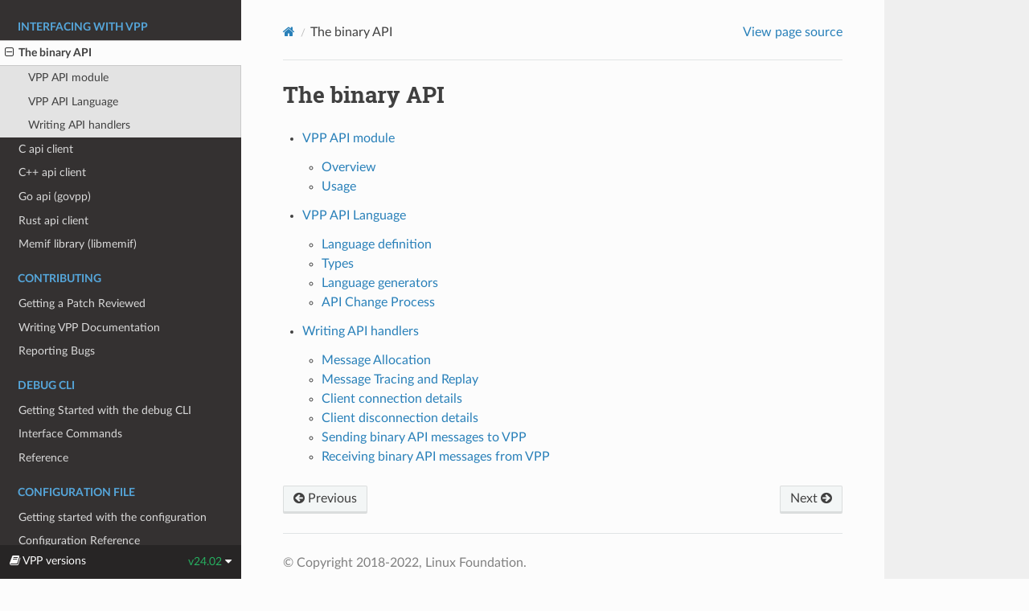

--- FILE ---
content_type: text/html
request_url: https://s3-docs.fd.io/vpp/24.02/interfacing/binapi/index.html
body_size: 3403
content:
<!DOCTYPE html>
<html class="writer-html5" lang="English" >
<head>
  <meta charset="utf-8" /><meta name="generator" content="Docutils 0.18.1: http://docutils.sourceforge.net/" />

  <meta name="viewport" content="width=device-width, initial-scale=1.0" />
  <title>The binary API &mdash; The Vector Packet Processor v24.02-0-g455960759
 documentation</title>
      <link rel="stylesheet" href="../../_static/pygments.css" type="text/css" />
      <link rel="stylesheet" href="../../_static/css/theme.css" type="text/css" />
      <link rel="stylesheet" href="../../_static/css/rules.css" type="text/css" />
  <!--[if lt IE 9]>
    <script src="../../_static/js/html5shiv.min.js"></script>
  <![endif]-->
  
        <script src="../../_static/jquery.js?v=5d32c60e"></script>
        <script src="../../_static/_sphinx_javascript_frameworks_compat.js?v=2cd50e6c"></script>
        <script data-url_root="../../" id="documentation_options" src="../../_static/documentation_options.js?v=8d33b501"></script>
        <script src="../../_static/doctools.js?v=888ff710"></script>
        <script src="../../_static/sphinx_highlight.js?v=4825356b"></script>
    <script src="../../_static/js/theme.js"></script>
    <link rel="index" title="Index" href="../../genindex.html" />
    <link rel="search" title="Search" href="../../search.html" />
    <link rel="next" title="VPP API module" href="vpp_api_module.html" />
    <link rel="prev" title="Host stack test framework" href="../../developer/extras/hs_test.html" /> 
</head>

<body class="wy-body-for-nav"> 
  <div class="wy-grid-for-nav">
    <nav data-toggle="wy-nav-shift" class="wy-nav-side">
      <div class="wy-side-scroll">
        <div class="wy-side-nav-search" >

          
          
          <a href="../../index.html" class="icon icon-home">
            The Vector Packet Processor
              <img src="../../_static/fd-io_red_white.png" class="logo" alt="Logo"/>
          </a>
              <div class="version">
                v24.02

              </div>
<div role="search">
  <form id="rtd-search-form" class="wy-form" action="../../search.html" method="get">
    <input type="text" name="q" placeholder="Search docs" aria-label="Search docs" />
    <input type="hidden" name="check_keywords" value="yes" />
    <input type="hidden" name="area" value="default" />
  </form>
</div>
        </div><div class="wy-menu wy-menu-vertical" data-spy="affix" role="navigation" aria-label="Navigation menu">
              <p class="caption" role="heading"><span class="caption-text">About VPP</span></p>
<ul>
<li class="toctree-l1"><a class="reference internal" href="../../aboutvpp/scalar-vs-vector-packet-processing.html">Scalar vs Vector packet processing</a></li>
<li class="toctree-l1"><a class="reference internal" href="../../aboutvpp/extensible.html">The Packet Processing Graph</a></li>
<li class="toctree-l1"><a class="reference internal" href="../../aboutvpp/networkstack.html">Network Stack Features</a></li>
<li class="toctree-l1"><a class="reference internal" href="../../aboutvpp/hoststack.html">Host Stack</a></li>
<li class="toctree-l1"><a class="reference internal" href="../../aboutvpp/developer.html">Additional features</a></li>
<li class="toctree-l1"><a class="reference internal" href="../../aboutvpp/supported.html">Supported archs and OS</a></li>
<li class="toctree-l1"><a class="reference internal" href="../../aboutvpp/performance.html">Performance</a></li>
<li class="toctree-l1"><a class="reference internal" href="../../aboutvpp/releasenotes/index.html">Release notes</a></li>
<li class="toctree-l1"><a class="reference internal" href="../../aboutvpp/featurelist.html">VPP Supported Features</a></li>
</ul>
<p class="caption" role="heading"><span class="caption-text">Use Cases</span></p>
<ul>
<li class="toctree-l1"><a class="reference internal" href="../../usecases/containers/index.html">VPP with Containers</a></li>
<li class="toctree-l1"><a class="reference internal" href="../../usecases/simpleperf/index.html">VPP with Iperf3 and TRex</a></li>
<li class="toctree-l1"><a class="reference internal" href="../../usecases/vppcloud/index.html">VPP in the Cloud</a></li>
<li class="toctree-l1"><a class="reference internal" href="../../usecases/vhost/index.html">VPP with Virtual Machines</a></li>
<li class="toctree-l1"><a class="reference internal" href="../../usecases/vmxnet3.html">VPP with VMware/Vmxnet3</a></li>
<li class="toctree-l1"><a class="reference internal" href="../../usecases/home_gateway.html">VPP as a Home Gateway</a></li>
<li class="toctree-l1"><a class="reference internal" href="../../usecases/acls.html">Access Control Lists with VPP</a></li>
<li class="toctree-l1"><a class="reference internal" href="../../usecases/networksim.html">Generating traffic with VPP</a></li>
<li class="toctree-l1"><a class="reference internal" href="../../usecases/webapp.html">Web applications with VPP</a></li>
<li class="toctree-l1"><a class="reference internal" href="../../usecases/container_test.html">Simulating networks with VPP</a></li>
<li class="toctree-l1"><a class="reference internal" href="../../usecases/trafficgen.html">Stateless Traffic Gen with VPP</a></li>
<li class="toctree-l1"><a class="reference internal" href="../../usecases/ikev2/index.html">IKEv2 with VPP</a></li>
<li class="toctree-l1"><a class="reference internal" href="../../usecases/contiv/index.html">VPP in kubernetes (Contiv/Deprecated)</a></li>
<li class="toctree-l1"><a class="reference internal" href="../../usecases/vpp_testbench/index.html">VPP Container Test Bench</a></li>
</ul>
<p class="caption" role="heading"><span class="caption-text">Getting started</span></p>
<ul>
<li class="toctree-l1"><a class="reference internal" href="../../gettingstarted/installing/index.html">Downloading and Installing VPP</a></li>
<li class="toctree-l1"><a class="reference internal" href="../../gettingstarted/running/index.html">Running VPP</a></li>
<li class="toctree-l1"><a class="reference internal" href="../../gettingstarted/progressivevpp/index.html">Progressive VPP Tutorial</a></li>
<li class="toctree-l1"><a class="reference internal" href="../../gettingstarted/troubleshooting/index.html">Troubleshooting</a></li>
</ul>
<p class="caption" role="heading"><span class="caption-text">Developer Documentation</span></p>
<ul>
<li class="toctree-l1"><a class="reference internal" href="../../developer/build-run-debug/index.html">Build, Run &amp; Debug</a></li>
<li class="toctree-l1"><a class="reference internal" href="../../developer/corearchitecture/index.html">Core Architecture</a></li>
<li class="toctree-l1"><a class="reference internal" href="../../developer/corefeatures/index.html">Core Features</a></li>
<li class="toctree-l1"><a class="reference internal" href="../../developer/plugindoc/index.html">Adding a new plugin or feature</a></li>
<li class="toctree-l1"><a class="reference internal" href="../../developer/plugins/index.html">Plugins</a></li>
<li class="toctree-l1"><a class="reference internal" href="../../developer/devicedrivers/index.html">Device drivers</a></li>
<li class="toctree-l1"><a class="reference internal" href="../../developer/tests/overview.html">VPP Test Framework</a></li>
<li class="toctree-l1"><a class="reference internal" href="../../developer/extras/index.html">VPP extra tools</a></li>
</ul>
<p class="caption" role="heading"><span class="caption-text">Interfacing with VPP</span></p>
<ul class="current">
<li class="toctree-l1 current"><a class="current reference internal" href="#">The binary API</a><ul>
<li class="toctree-l2"><a class="reference internal" href="vpp_api_module.html">VPP API module</a></li>
<li class="toctree-l2"><a class="reference internal" href="vpp_api_language.html">VPP API Language</a></li>
<li class="toctree-l2"><a class="reference internal" href="writing_api_handlers.html">Writing API handlers</a></li>
</ul>
</li>
<li class="toctree-l1"><a class="reference internal" href="../c/index.html">C api client</a></li>
<li class="toctree-l1"><a class="reference internal" href="../cpp/index.html">C++ api client</a></li>
<li class="toctree-l1"><a class="reference internal" href="../go/index.html">Go api (govpp)</a></li>
<li class="toctree-l1"><a class="reference internal" href="../rust/index.html">Rust api client</a></li>
<li class="toctree-l1"><a class="reference internal" href="../libmemif/index.html">Memif library (libmemif)</a></li>
</ul>
<p class="caption" role="heading"><span class="caption-text">Contributing</span></p>
<ul>
<li class="toctree-l1"><a class="reference internal" href="../../contributing/gitreview.html">Getting a Patch Reviewed</a></li>
<li class="toctree-l1"><a class="reference internal" href="../../contributing/writingdocs.html">Writing VPP Documentation</a></li>
<li class="toctree-l1"><a class="reference internal" href="../../contributing/reportingissues/index.html">Reporting Bugs</a></li>
</ul>
<p class="caption" role="heading"><span class="caption-text">Debug CLI</span></p>
<ul>
<li class="toctree-l1"><a class="reference internal" href="../../cli-reference/gettingstarted/index.html">Getting Started with the debug CLI</a></li>
<li class="toctree-l1"><a class="reference internal" href="../../cli-reference/interface/index.html">Interface Commands</a></li>
<li class="toctree-l1"><a class="reference internal" href="../../cli-reference/index.html">Reference</a></li>
</ul>
<p class="caption" role="heading"><span class="caption-text">Configuration file</span></p>
<ul>
<li class="toctree-l1"><a class="reference internal" href="../../configuration/config_getting_started.html">Getting started with the configuration</a></li>
<li class="toctree-l1"><a class="reference internal" href="../../configuration/reference.html">Configuration Reference</a></li>
</ul>

        </div>
      </div>
    </nav>

    <section data-toggle="wy-nav-shift" class="wy-nav-content-wrap"><nav class="wy-nav-top" aria-label="Mobile navigation menu" >
          <i data-toggle="wy-nav-top" class="fa fa-bars"></i>
          <a href="../../index.html">The Vector Packet Processor</a>
      </nav>

      <div class="wy-nav-content">
        <div class="rst-content">
          <div role="navigation" aria-label="Page navigation">
  <ul class="wy-breadcrumbs">
      <li><a href="../../index.html" class="icon icon-home" aria-label="Home"></a></li>
      <li class="breadcrumb-item active">The binary API</li>
      <li class="wy-breadcrumbs-aside">
            <a href="../../_sources/interfacing/binapi/index.rst.txt" rel="nofollow"> View page source</a>
      </li>
  </ul>
  <hr/>
</div>
          <div role="main" class="document" itemscope="itemscope" itemtype="http://schema.org/Article">
           <div itemprop="articleBody">
             
  <section id="the-binary-api">
<span id="vpp-binapi"></span><h1>The binary API<a class="headerlink" href="#the-binary-api" title="Permalink to this heading"></a></h1>
<div class="toctree-wrapper compound">
<ul>
<li class="toctree-l1"><a class="reference internal" href="vpp_api_module.html">VPP API module</a><ul>
<li class="toctree-l2"><a class="reference internal" href="vpp_api_module.html#overview">Overview</a></li>
<li class="toctree-l2"><a class="reference internal" href="vpp_api_module.html#usage">Usage</a></li>
</ul>
</li>
<li class="toctree-l1"><a class="reference internal" href="vpp_api_language.html">VPP API Language</a><ul>
<li class="toctree-l2"><a class="reference internal" href="vpp_api_language.html#language-definition">Language definition</a></li>
<li class="toctree-l2"><a class="reference internal" href="vpp_api_language.html#types">Types</a></li>
<li class="toctree-l2"><a class="reference internal" href="vpp_api_language.html#language-generators">Language generators</a></li>
<li class="toctree-l2"><a class="reference internal" href="vpp_api_language.html#api-change-process">API Change Process</a></li>
</ul>
</li>
<li class="toctree-l1"><a class="reference internal" href="writing_api_handlers.html">Writing API handlers</a><ul>
<li class="toctree-l2"><a class="reference internal" href="writing_api_handlers.html#message-allocation">Message Allocation</a></li>
<li class="toctree-l2"><a class="reference internal" href="writing_api_handlers.html#message-tracing-and-replay">Message Tracing and Replay</a></li>
<li class="toctree-l2"><a class="reference internal" href="writing_api_handlers.html#client-connection-details">Client connection details</a></li>
<li class="toctree-l2"><a class="reference internal" href="writing_api_handlers.html#client-disconnection-details">Client disconnection details</a></li>
<li class="toctree-l2"><a class="reference internal" href="writing_api_handlers.html#sending-binary-api-messages-to-vpp">Sending binary API messages to VPP</a></li>
<li class="toctree-l2"><a class="reference internal" href="writing_api_handlers.html#receiving-binary-api-messages-from-vpp">Receiving binary API messages from VPP</a></li>
</ul>
</li>
</ul>
</div>
</section>


           </div>
          </div>
          <footer><div class="rst-footer-buttons" role="navigation" aria-label="Footer">
        <a href="../../developer/extras/hs_test.html" class="btn btn-neutral float-left" title="Host stack test framework" accesskey="p" rel="prev"><span class="fa fa-arrow-circle-left" aria-hidden="true"></span> Previous</a>
        <a href="vpp_api_module.html" class="btn btn-neutral float-right" title="VPP API module" accesskey="n" rel="next">Next <span class="fa fa-arrow-circle-right" aria-hidden="true"></span></a>
    </div>

  <hr/>

  <div role="contentinfo">
    <p>&#169; Copyright 2018-2022, Linux Foundation.</p>
  </div>

  Built with <a href="https://www.sphinx-doc.org/">Sphinx</a> using a
    <a href="https://github.com/readthedocs/sphinx_rtd_theme">theme</a>
    provided by <a href="https://readthedocs.org">Read the Docs</a>.
   

</footer>
        </div>
      </div>
    </section>
  </div>
  

<div class="rst-versions" data-toggle="rst-versions" role="note" aria-label="Versions">
  <span class="rst-current-version" data-toggle="rst-current-version">
    <span class="fa fa-book"> VPP versions</span>
    
    v24.02

    <span class="fa fa-caret-down"></span>
  </span>
  <div class="rst-other-versions">
    <dl id="version-container">
      <!-- versions will end up here -->
    </dl>
    <dl>
      <dt>Other links</dt>
      <dd>
        <a href="https://fd.io">Project Home</a>
      </dd>
    </dl>
  </div>
</div>
<script type="text/javascript">
$(document).ready(function() {
  $.getJSON( "https://fd.io/vpp_versions.json", function( data ) {
    let cont = $("#version-container");
    cont.empty();
    cont.append('<dt>Versions</dt>');
    $.each( data, function( key, val ) {
      cont.append('<dd><a href="' + val.link + '">' + val.name + '</a></dd>');
    });
  });
});
</script><script>
      jQuery(function () {
          SphinxRtdTheme.Navigation.enable(true);
      });
  </script> 

</body>
</html>

--- FILE ---
content_type: application/javascript
request_url: https://s3-docs.fd.io/vpp/24.02/_static/documentation_options.js?v=8d33b501
body_size: 309
content:
var DOCUMENTATION_OPTIONS = {
    URL_ROOT: document.getElementById("documentation_options").getAttribute('data-url_root'),
    VERSION: 'v24.02-0-g455960759',
    LANGUAGE: 'English',
    COLLAPSE_INDEX: false,
    BUILDER: 'html',
    FILE_SUFFIX: '.html',
    LINK_SUFFIX: '.html',
    HAS_SOURCE: true,
    SOURCELINK_SUFFIX: '.txt',
    NAVIGATION_WITH_KEYS: false,
    SHOW_SEARCH_SUMMARY: true,
    ENABLE_SEARCH_SHORTCUTS: true,
};